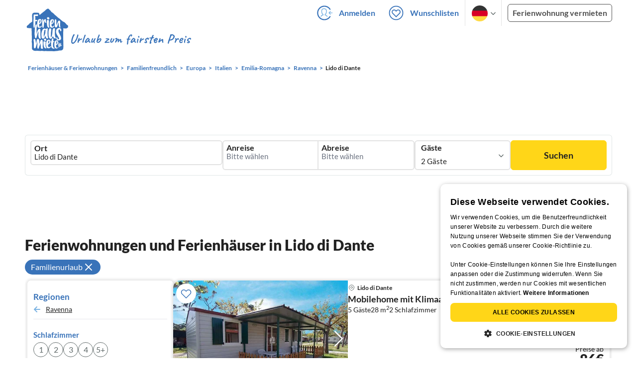

--- FILE ---
content_type: image/svg+xml
request_url: https://www.ferienhausmiete.de/images/svg_icons/x-red.svg
body_size: 83
content:
<svg width="24" height="24" viewBox="0 0 24 24" fill="none" xmlns="http://www.w3.org/2000/svg">
<g id="X">
<path id="Icon" d="M6 18L18 6M6 6L18 18" stroke="#FA4141" stroke-width="2" stroke-linecap="round" stroke-linejoin="round"/>
</g>
</svg>


--- FILE ---
content_type: application/javascript
request_url: https://www.ferienhausmiete.de/build/assets/go-to-url.c3dfb49c.js
body_size: 251
content:
import{$ as o}from"./jquery.ff1e67ea.js";function i(t,a){t.click(function(e){e.preventDefault();const n=c(o(this).data("url")),r=o(this).data("track");return r&&u(r),o(this).data("target")==="_blank"?window.open(n,"_blank"):window.location=n,!1});function c(e){return decodeURIComponent(atob(e).split("").map(function(n){return"%"+("00"+n.charCodeAt(0).toString(16)).slice(-2)}).join(""))}}i.boot=function(t){i(t)};function u(t){var a="/verwalten/tracker.php",c=o.ajax({url:a,data:"source="+t,type:"POST",cache:!1,success:function(e){},error:function(e,n,r){}})}export{i as e};


--- FILE ---
content_type: image/svg+xml
request_url: https://www.ferienhausmiete.de/images/svg_icons/x-white.svg
body_size: 79
content:
<svg width="24" height="24" viewBox="0 0 24 24" fill="none" xmlns="http://www.w3.org/2000/svg">
<g id="X">
<path id="Icon" d="M6 18L18 6M6 6L18 18" stroke="white" stroke-width="2" stroke-linecap="round" stroke-linejoin="round"/>
</g>
</svg>
